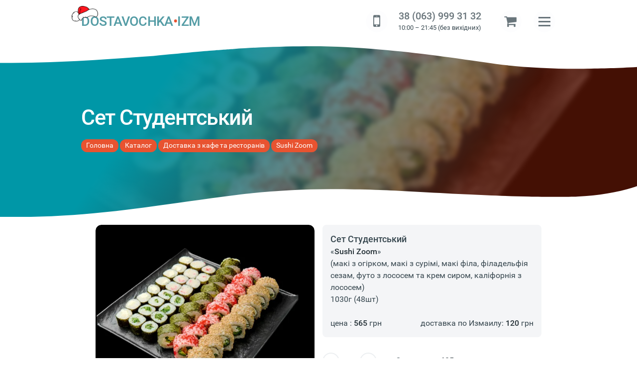

--- FILE ---
content_type: text/html;charset=UTF-8
request_url: https://dostavochka.in.ua/catalog/product/3140
body_size: 9673
content:
<!doctype html>
<html lang="uk-UA" class="in-load no-events"><!-- # catalog-inner -->
<head><meta charset="UTF-8"><title>Сет Студентський › Доставка по Измаилу › Sushi Zoom</title><meta name="description" content="Сет Студентський › Sushi Zoom 🚚 Заказать доставку надом, в офис по Измаилу ✅ (макі з огірком, макі з сурімі, макі філа, філадельфія сезам, футо з лососем та крем сиром, каліфорнія з лососем)<br>1030г (48шт)<br>"><meta http-equiv=X-UA-Compatible content="IE=edge"><meta name=viewport content="initial-scale=1,width=device-width, user-scalable=yes"><meta name="mobile-web-app-capable" content="yes"><meta name="apple-mobile-web-app-capable" content="yes"><meta name="apple-mobile-web-app-status-barstyle" content="black-translucent"><meta name="application-name" content="DOSTAVOCHKA-IZM"><link rel="shortcut icon" type="image/x-icon" href="/favicon.ico" /><link rel="icon" type="image/png" href="/favicon.png" sizes="32x32" /><!--link rel="dns-prefetch" href="https://abtime.uk" /-->
<link rel="preconnect" href="https://fonts.gstatic.com" /><link rel="preload" href="/css/style.css" as="style" /><link rel="preload" href="/js/main.js" as="script">
<link rel="preload" href="/fonts/fontawesome-webfont.woff2?v=4.7.0" as="font" crossorigin /><link rel="preload" href="/upload/slava/sushizoom/Set_Stydent.png" as="image" /><link rel="manifest" href="/manifest.json?v=1.85" /><link rel="search" href="https://dostavochka.in.ua/osearch.xml" title="Поиск сущностей ДОСТАВКИ по Измаилу" type="application/opensearchdescription+xml" /><meta name="theme-color" content="#1F8C99" /><link rel="canonical" href="https://dostavochka.in.ua/catalog/product/3140" /><link rel="icon" sizes="96x96" href="/img/logo_96.png" /><link rel="icon" sizes="128x128" href="/img/logo_128.png" /><link rel="apple-touch-icon" href="/img/logo_152.png"><link rel="shortcut icon" sizes="196x196" href="/img/logo_196.png" /><link rel="icon" sizes="256x256" href="/img/logo_256.png" /><link rel="icon" sizes="512x512" href="/img/logo_512.png" /><meta name="keywords" content="Сет, Студентський, доставка, заказать, Украина"><meta property="og:locale" content="ru_RU" /><meta property="og:type" content="article" /><meta property="og:title" content="Сет Студентський › Доставка по Измаилу › Sushi Zoom" /><meta property="og:description" content="Сет Студентський › Sushi Zoom 🚚 Заказать доставку надом, в офис по Измаилу ✅ (макі з огірком, макі з сурімі, макі філа, філадельфія сезам, футо з лососем та крем сиром, каліфорнія з лососем)<br>1030г (48шт)<br>" /><meta property="og:url" content="https://dostavochka.in.ua/catalog/product/3140" />
<meta property="og:image" content="/upload/slava/sushizoom/Set_Stydent.png"><meta property="og:site_name" content="Сет Студентський - «DOSTAVOCHKA.IZM»" /><meta property="article:publisher" content="https://www.facebook.com/" />
<link rel="stylesheet" type="text/css" href="/css/style.css" />
<style>@font-face{font-family:"Roboto";font-style:normal;font-weight:300;font-display:swap;src:local("Roboto Light"),local("Roboto-Light"),url(//fonts.gstatic.com/s/roboto/v15/Fl4y0QdOxyyTHEGMXX8kcRJtnKITppOI_IvcXXDNrsc.woff2)format("woff2");unicode-range:U+0400-045F,U+0490-0491,U+04B0-04B1,U+2116}@font-face{font-family:"Roboto";font-style:normal;font-weight:300;font-display:swap;src:local("Roboto Light"),local("Roboto-Light"),url(//fonts.gstatic.com/s/roboto/v15/Hgo13k-tfSpn0qi1SFdUfVtXRa8TVwTICgirnJhmVJw.woff2)format("woff2");unicode-range:U+0000-00FF,U+0131,U+0152-0153,U+02C6,U+02DA,U+02DC,U+2000-206F,U+2074,U+20AC,U+2212,U+2215,U+E0FF,U+EFFD,U+F000}@font-face{font-family:"Roboto";font-style:normal;font-weight:400;font-display:swap;src:local("Roboto"),local("Roboto-Regular"),url(//fonts.gstatic.com/s/roboto/v15/mErvLBYg_cXG3rLvUsKT_fesZW2xOQ-xsNqO47m55DA.woff2)format("woff2");unicode-range:U+0400-045F,U+0490-0491,U+04B0-04B1,U+2116}@font-face{font-family:"Roboto";font-style:normal;font-weight:400;font-display:swap;src:local("Roboto"),local("Roboto-Regular"),url(//fonts.gstatic.com/s/roboto/v15/CWB0XYA8bzo0kSThX0UTuA.woff2)format("woff2");unicode-range:U+0000-00FF,U+0131,U+0152-0153,U+02C6,U+02DA,U+02DC,U+2000-206F,U+2074,U+20AC,U+2212,U+2215,U+E0FF,U+EFFD,U+F000}@font-face{font-family:"Roboto";font-style:normal;font-weight:500;font-display:swap;src:local("Roboto Medium"),local("Roboto-Medium"),url(//fonts.gstatic.com/s/roboto/v15/oHi30kwQWvpCWqAhzHcCSBJtnKITppOI_IvcXXDNrsc.woff2)format("woff2");unicode-range:U+0400-045F,U+0490-0491,U+04B0-04B1,U+2116}@font-face{font-family:"Roboto";font-style:normal;font-weight:500;font-display:swap;src:local("Roboto Medium"),local("Roboto-Medium"),url(//fonts.gstatic.com/s/roboto/v15/RxZJdnzeo3R5zSexge8UUVtXRa8TVwTICgirnJhmVJw.woff2)format("woff2");unicode-range:U+0000-00FF,U+0131,U+0152-0153,U+02C6,U+02DA,U+02DC,U+2000-206F,U+2074,U+20AC,U+2212,U+2215,U+E0FF,U+EFFD,U+F000}@font-face{font-family:"Roboto";font-style:normal;font-weight:700;font-display:swap;src:local("Roboto Bold"),local("Roboto-Bold"),url(//fonts.gstatic.com/s/roboto/v15/isZ-wbCXNKAbnjo6_TwHThJtnKITppOI_IvcXXDNrsc.woff2)format("woff2");unicode-range:U+0400-045F,U+0490-0491,U+04B0-04B1,U+2116}@font-face{font-family:"Roboto";font-style:normal;font-weight:700;font-display:swap;src:local("Roboto Bold"),local("Roboto-Bold"),url(//fonts.gstatic.com/s/roboto/v15/d-6IYplOFocCacKzxwXSOFtXRa8TVwTICgirnJhmVJw.woff2)format("woff2");unicode-range:U+0000-00FF,U+0131,U+0152-0153,U+02C6,U+02DA,U+02DC,U+2000-206F,U+2074,U+20AC,U+2212,U+2215,U+E0FF,U+EFFD,U+F000}@font-face{font-family:"Roboto";font-style:italic;font-weight:400;font-display:swap;src:local("Roboto Italic"),local("Roboto-Italic"),url(//fonts.gstatic.com/s/roboto/v15/OpXUqTo0UgQQhGj_SFdLWBTbgVql8nDJpwnrE27mub0.woff2)format("woff2");unicode-range:U+0400-045F,U+0490-0491,U+04B0-04B1,U+2116}@font-face{font-family:"Roboto";font-style:italic;font-weight:400;font-display:swap;src:local("Roboto Italic"),local("Roboto-Italic"),url(//fonts.gstatic.com/s/roboto/v15/vPcynSL0qHq_6dX7lKVByfesZW2xOQ-xsNqO47m55DA.woff2)format("woff2");unicode-range:U+0000-00FF,U+0131,U+0152-0153,U+02C6,U+02DA,U+02DC,U+2000-206F,U+2074,U+20AC,U+2212,U+2215,U+E0FF,U+EFFD,U+F000}@font-face{font-family:"Roboto";font-style:italic;font-weight:500;font-display:swap;src:local("Roboto Medium Italic"),local("Roboto-MediumItalic"),url(//fonts.gstatic.com/s/roboto/v15/OLffGBTaF0XFOW1gnuHF0TUj_cnvWIuuBMVgbX098Mw.woff2)format("woff2");unicode-range:U+0400-045F,U+0490-0491,U+04B0-04B1,U+2116}@font-face{font-family:"Roboto";font-style:italic;font-weight:500;font-display:swap;src:local("Roboto Medium Italic"),local("Roboto-MediumItalic"),url(//fonts.gstatic.com/s/roboto/v15/OLffGBTaF0XFOW1gnuHF0Y4P5ICox8Kq3LLUNMylGO4.woff2)format("woff2");unicode-range:U+0000-00FF,U+0131,U+0152-0153,U+02C6,U+02DA,U+02DC,U+2000-206F,U+2074,U+20AC,U+2212,U+2215,U+E0FF,U+EFFD,U+F000}@font-face{font-family:"Roboto";font-style:italic;font-weight:700;font-display:swap;src:local("Roboto Bold Italic"),local("Roboto-BoldItalic"),url(//fonts.gstatic.com/s/roboto/v15/t6Nd4cfPRhZP44Q5QAjcCzUj_cnvWIuuBMVgbX098Mw.woff2)format("woff2");unicode-range:U+0400-045F,U+0490-0491,U+04B0-04B1,U+2116}@font-face{font-family:"Roboto";font-style:italic;font-weight:700;font-display:swap;src:local("Roboto Bold Italic"),local("Roboto-BoldItalic"),url(//fonts.gstatic.com/s/roboto/v15/t6Nd4cfPRhZP44Q5QAjcC44P5ICox8Kq3LLUNMylGO4.woff2)format("woff2");unicode-range:U+0000-00FF,U+0131,U+0152-0153,U+02C6,U+02DA,U+02DC,U+2000-206F,U+2074,U+20AC,U+2212,U+2215,U+E0FF,U+EFFD,U+F000}@font-face{font-family:"FontAwesome";font-display:swap;src:url(/fonts/fontawesome-webfont.eot?v=4.7.0);src:url(/fonts/fontawesome-webfont.eot?#iefix&v=4.7.0)format("embedded-opentype"),url(/fonts/fontawesome-webfont.woff2?v=4.7.0)format("woff2"),url(/fonts/fontawesome-webfont.woff?v=4.7.0)format("woff"),url(../fonts/fontawesome-webfont.ttf?v=4.7.0)format("truetype"),url(/fonts/fontawesome-webfont.svg?v=4.7.0#fontawesomeregular)format("svg");font-weight:400;font-style:normal}</style>
<link rel="preload" href="/css/blog.css" as="style" />
<link rel="stylesheet" id="css-main" href="/css/blog.css" />
<style>
.cd-hero.inner{background-image:url('/upload/slava/sushizoom/Set_Stydent.png')}
.catdescr,.product article,.product p{border:0 solid #eceff1;display:block}.product article{clear:both;overflow:hidden;padding:1em;margin:0 0 2em;background:#f4f5f7;border-radius:.5em}.prod-img img{margin:0 auto;display:block;object-fit:cover;width:100%;height:100%;border-radius:.75em}.pimgdetail img{max-width:100%}.prod-soc-share{margin:10px 0;position:relative;z-index:5}.prod-soc-share>span{display:none}.prod-descr{margin:0 0 25px}.prod-descr table{font-size:.88em}.prod-descr table th,.prod-table th{padding-right:4px;font-weight:600;text-align:right}.prod-descr table td,.prod-table td{padding:2px 4px}.brnd-detail{position:relative}.brnd-detail #instock{font-weight:500}.brnd-detail>div dl{margin:0 auto 1.5em}.brnd-detail dt{display:inline-block;min-width:120px;width:32%;color:#78909c;margin-right:1.5%;vertical-align:middle}.brnd-detail dd{display:inline-block;width:64%}.brnd-detail dd:after,.col2data dd:after{content:"\a"}#owl-flats>a,.brnd-detail,.brnd-detail dt>small a{display:block}.brnd-detail button:hover{box-shadow:0 7px 15px -10px rgb(0 0 0/50%)}.cartadd .num{pointer-events:none}.brnd-detail .cartadd .btn,.brnd-detail .cartpls button{background:#b4bec5}.brnd-detail button:before{font-family:Fontawesome;font-size:1.25em;line-height:1;background:rgb(255 255 255/10%);vertical-align:middle;overflow:hidden;margin-right:.5em;margin-left:-.8em;padding:.45em .5em;border-radius:1em}#toRecall,.brnd-detail .btn{padding:.5em 1.5em .5em 1em;font-size:1.15em;background-color:#e85330;color:#fff!important;white-space:nowrap;cursor:pointer;transition:.25s;text-overflow:ellipsis;border-radius:2em}.brnd-detail .cartadd button:before,.brnd-detail .cartpls button:before{opacity:.5}.brnd-detail .price2 strong{font-weight:600;font-size:1.25em;color:#673ab7;line-height:1.5}.frmInner{margin:0 auto}.frmInner h4+small{display:block;margin-bottom:1em}.frmInner .inp{width:100%;display:block;margin-bottom:1rem;border:2px solid #cfd8dc;border-radius:.5em}#nxfield{max-width:380px}.product{display:block;position:relative;margin-top:1em;padding:0 0 4em}.prod-img{width:100%}.product .advance{margin-top:2em}@media only screen and (min-width:1025px){.prod-soc-share{float:right;margin:.75em 0 0-250px}#frmOrder .forma label{float:left;margin-right:2%;min-width:210px;text-align:right}#frmOrder .forma input,#frmOrder .forma textarea{min-width:310px}}@media only screen and (max-width:900px){.prod-soc-share{float:none;margin:0 auto;text-align:center}}@media only screen and (max-width:800px){.prod-img{margin-bottom:2em}.brnd-detail{text-align:center}.brnd-detail dl{font-size:1.1em}.brnd-detail dt{width:42%}.brnd-detail dd{width:56%}}@media only screen and (max-width:768px){#nxfield{margin:0 auto}}@media only screen and (max-width:480px){.product{margin:1em -1em;padding:1rem}.brnd-detail dl{font-size:.9em}.prod-soc-share{float:none}}#owl-flats,#owl-thmbs{position:relative;overflow:hidden}#owl-flats{min-height:280px;max-height:540px;border-radius:.75em;border:0 solid #eceff1;line-height:0}#owl-flats .owl-item{border-radius:.5em;overflow:hidden}#owl-thmbs{display:none;float:none;margin:-24px auto 0;box-sizing:border-box}#owl-thmbs .owl-item{border-radius:5px;min-height:80px;overflow:hidden}.in-load#owl-flats:after,.in-load#owl-flats:before,.in-load#owl-thmbs:after,.in-load#owl-thmbs:before{position:absolute}.in-load#owl-flats{background:#eceff1;min-height:400px}.in-load#owl-thmbs{background:#eceff1;height:100px;border-top:4px solid #fff}@media screen and (min-width:800px){.product{display:grid;grid-template-columns:1fr 1fr;grid-gap:0 1em}.prdinfo{position:sticky;top:4em;height:fit-content}}@media screen and (max-width:600px){#owl-flats{max-height:28em}}#frmInnOrder h3{margin-top:0}#frmInnOrder h3 small{display:block;font-size:.5em}#frmInnOrder .send{float:right}.forma .err{display:none}#frmInnOrder .forma{overflow:hidden}#frmInnOrder .forma p{display:table;width:100%}#frmInnOrder .forma label{display:block;line-height:1.25!important;vertical-align:middle;min-width:200px;font:inherit}#frmInnOrder .forma label.top{vertical-align:top}#frmInnOrder .forma input,#frmInnOrder .forma textarea{font:inherit;min-width:100%;padding:8px 5px;border:solid #cde;border-width:0 0 1px 1px}#frmInnOrder .forma label small{display:block;font-size:80%;color:#aaa}#frmInnOrder .dfon{margin-bottom:20px}#frmInnOrder .dfon label,.soc-line .tofav>i{cursor:pointer}#frmInnOrder .dfon small{font-size:.88em;line-height:1.2}#frmInnOrder .info{clear:both;margin-top:0;overflow:hidden;line-height:1.2}.soc-line .tofav{top:14px;font-size:1.44em;cursor:pointer}.soc-line .tofav .fa-heart{color:red}

</style>
</head>

<body itemtype="http://schema.org/WebPage" itemscope>
<header class="cd-auto-hide-header">
<nav class="cd-primary-nav wrap">
<a class="logo" href="/" title="DOSTAVOCHKA.IZM - ПЕРВАЯ СЛУЖБА ДОСТАВКИ ПО ИЗМАИЛУ И РАЙОНУ">DOSTAVOCHKA<span>•</span>IZM</a>
<div data-class=wrap-r>
<!--div class="ti-catmnu"><div class=fa><a class="cat-trigger fa-th" id="cd-cat-trigger"></a></div>	</div-->
<div class="ti-block">
<!--div class="ti-sch">
<div class=fa>
<a href="#" title="Поиск по каталогу" class="fa-search"></a>
</div>
</div-->
<div class="ti-callme" title="">
<div class=fa title="Індивідуальне замовлення">
<a class=fa-mobile href="javascript:;" data-fancybox="" data-src="/forms/recall?lg=" data-type="ajax"></a>
</div>
</div>
<div class="ti-phone fa" title="Позвоните нам!">
<div class=--fa-mobile>
<a href="tel:380639993132">38 (063) 999 31 32</a><small><i class="icon icon-clock"></i> 10:00 – 21:45 (без вихідних)</small>
</div>
</div>
<div class="ti-cart">
<div class=fa>
<a href="/cart/" title="Корзина заказов" id=basket class="fa-shopping-cart"><span id=ajcart></span></a>
</div>
</div>

<div style="display:table">
<div>
<a class="nav-trigger" id="cd-menu-trigger"><span><em aria-hidden="true"></em></span></a>
</div>
</div>
</div>
</div>
</nav>


<!--div class="warn pdv20 center" id="talert">У нас вихідний день. Всі замовлення, зроблені сьогодні, будуть оброблені наступного дня - у вівторок</div-->


</header>

<main id=wrapper itemtype="http://schema.org/Product" itemscope>

<section class="cd-hero inner">
<div class="cd-hero-content"></div>
<div class=wrap>
	<header><h1 itemprop=name>Сет Студентський</h1></header>
	<nav class="breadcrumbs crumb top" itemname="Навигация breadcrumbs" itemscope itemtype="http://schema.org/BreadcrumbList">
	<span itemprop='itemListElement' itemscope='' itemtype='http://schema.org/ListItem' itemname='Навигация breadcrumbs'><a href="/" itemprop=item><span itemprop='name'>Головна</span></a><meta itemprop=position content=1 /></span>
 <span itemprop='itemListElement' itemscope='' itemtype='http://schema.org/ListItem'><a href='/catalog' itemprop='item'><span itemprop='name'>Каталог</span></a><meta itemprop=position content=2 /></span> <span itemprop='itemListElement' itemscope='' itemtype='http://schema.org/ListItem'><a href="/catalog/restaurants" itemprop='item'><span itemprop='name'>Доставка з кафе та ресторанів</span></a><meta itemprop=position content=3 /></span> <span itemprop='itemListElement' itemscope='' itemtype='http://schema.org/ListItem'><a href="/catalog/restaurants/sushi_zoom" itemprop='item'><span itemprop='name'>Sushi Zoom</span></a><meta itemprop=position content=4 /></span> 
	</nav>
</div>
</section>



<div class="cd-main-content">
<div class=main-wide>
<div class=wrap>

<section class=product><!--div class=prdinfo></div--><div class='prod-img'><div class='in-load' id='owl-flats'><a href="/upload/slava/sushizoom/Set_Stydent.png" itemprop='image' data-fancybox><img data-src="/upload/slava/sushizoom/Set_Stydent.png" alt="Сет Студентський" title="Сет Студентський" /></a></div><div class=soc-line><ins class='soc-sm' id=cshare data-services="tg,fb,vb,tw" data-url="https://dostavochka.in.ua/catalog/product/3140" data-image="https://dostavochka.in.ua/upload/slava/sushizoom/Set_Stydent.png" data-text="Делюсь ссылочкой"><script src='/js/cshare.js' defer></script></ins><span class='tofav fa' data-id=3140><i class='fa-heart-o'></i></span></div></div><div class=prdinfo><article itemprop=description><h4>Сет Студентський</h4> «<strong>Sushi Zoom</strong>»<br>(макі з огірком, макі з сурімі, макі філа, філадельфія сезам, футо з лососем та крем сиром, каліфорнія з лососем)<br>1030г (48шт)<br><br><meta itemprop=priceCurrency content='UAH' />цена : <strong itemprop=price>565</strong> грн <span class=aright>доставка по Измаилу: <strong>120</strong> грн</span></article><div class=brnd><div class='prod-soc-share prd-rating'><span itemprop=aggregateRating itemscope itemtype='https://schema.org/AggregateRating'><!--meta itemprop=bestRating content=5><meta itemprop=worstRating content=1--><span itemprop=ratingValue>4,56</span> / 337 <span itemprop=ratingCount>337</span></span><span itemprop=review itemscope itemtype='https://schema.org/Review'><meta itemprop=author name=author __itemtype=Organization content='DOSTAVOCHKA.IZM' /></span></div><div class='brnd-detail'><dl></dl><meta itemprop=mpn content=3140><meta itemprop=sku content=3140><div itemprop=offers itemscope itemtype='https://schema.org/Offer'><dl><dt><label class=num title='Кол-во'><button class='num-m' type=button>-</button> <input id=ocnt type=number min=1 max=20 value=1 /> <button class='num-p' type=button>+</button></label></dt><dd>Стоимость: <strong><output id=tcnt data-cost='565' data-deliv='120'>685<output></strong> грн</dd></dl><button class='btn fa-shopping-cart' id="b3140" onclick="toBasket(3140,$('input#ocnt').val(),$('input#ocnt').val())" title="Заказать доставку от Sushi Zoom">В корзину</button><meta itemprop=availability content='inStock' /><meta itemprop=priceValidUntil content='2026-04-27'><meta itemprop=seller content='dostavochka.in.ua'/><link itemprop=url content="https://dostavochka.in.ua"/><meta itemprop=priceCurrency content='UAH'/><meta itemprop=price content='565'></div><link itemprop=url href="https://dostavochka.in.ua/catalog/product/3140"/><!--meta itemtype='https://schema.org/Organization' name=brand itemprop=brand content='Sushi Zoom' /--></div></div></div></section><div class=hidden></div>

</div>
</div>
</div>



</main>

<script src="https://cdnjs.cloudflare.com/ajax/libs/jquery/3.4.1/jquery.min.js"></script><script src="/js/main.js"></script><script>var mact='7',dact='7',dcat='',nact='';$("#tm"+mact+",#sm"+dact+",#stm"+dact+",#tsm"+dcat+",#scm"+dcat+",#nsm"+nact).addClass("act");cElCSS("/css/jquery.fancybox.min");$(document).ready(function(){setTimeout(function(){$("html").removeClass();$("#ajx-load").removeClass();getimg()},200)});if('serviceWorker' in navigator){navigator.serviceWorker.register('/sw.js') .then(function(reg){}).catch(function(err){console.log("No it didn't. This happened:",err)})}</script><script src="/js/owl.carousel.min-modif.js" defer></script><script src="/js/jquery.fancybox.min.js" defer></script>

<!--div class=wrap>
	<nav class="breadcrumbs crumb center pdv20">
		<span itemname='Навигация breadcrumbs'><a href="/" itemprop=item><span>Головна</span></a><link rel=1 /></span>
 <span><a href='/catalog'><span>Каталог</span></a><link rel=2 /></span> <span><a href="/catalog/restaurants"><span>Доставка з кафе та ресторанів</span></a><link rel=3 /></span> <span><a href="/catalog/restaurants/sushi_zoom"><span>Sushi Zoom</span></a><link rel=4 /></span>  
	</nav>
</div-->

<footer>
<div class=wrap>
<div itemscope itemtype="http://schema.org/Organization">
<div class="row-flex">
	<div class="cp"><picture><source type="image/webp" srcset="/img/logo-bg-footer.webp"><img src="/img/logo-bg-footer.png" itemprop="image" alt="«DOSTAVOCHKA.IZM»" width=100 height=100 /></picture><div class="copyright"><small><a href="/catalog">вигідна доставка продуктів</a>  по Ізмаїлу</small><br><strong>«DOSTAVOCHKA.IZM» © 2018 - 2026</strong>
</div>
<meta itemprop="url" content="//dostavochka.in.ua#sid=rd0" /><meta itemprop="name" content="«DOSTAVOCHKA.IZM»" /></div>
	<div class="ft-info"><div class="footer-contacts">
<span itemprop="address" itemscope itemtype="http://schema.org/PostalAddress" class="hid">
 <em class="icon icon-map-marker"> </em><span itemprop="addressLocality">м. Ізмаїл, «DOSTAVOCHKA.IZM»</span>
</span>
Працюємо з 10:00 – 21:45 (без вихідних)<br>
<a class="mob" href="tel:380639993132"><strong itemprop="telephone">38 (063) 999 31 32</strong></a><br>
<a class="mob" href="tel:380986630867"><strong itemprop="telephone">38 (098) 663 08 67</strong></a><br>
telegram: <a href="tg://resolve?domain=dostavochka_izm" target="_blank">@dostavochka_izm</a>
</div><div class="i-soc pdv20"><strong>МИ У СОЦ. МЕРЕЖАХ</strong>   
<a class="fa fa-facebook" href="https://www.facebook.com/anatoliy.dostavka" data-other="https://www.facebook.com/" target="_blank" rel="nofollow"></a>
<a class="fa fa-instagram" href="https://www.instagram.com/Dostavochka.izm/" target="_blank" rel="nofollow" title="#доставкаизмаил #dostavochka"></a>
</div></div>
</div>
<div class="rate-review small center" itemprop="rating" itemscope itemtype="http://schema.org/Rating"><meta itemprop="name" content="«DOSTAVOCHKA.IZM» - доставка по Ізмаїлу" />Загальна оцінка <span><strong itemprop="ratingValue">4,8</strong> з <strong itemprop=bestRating>5</strong>. Нашу роботу оцінили </span> <strong data-itemprop="reviewCount">127</strong> чол. <meta itemprop=worstRating content=1><strong><a data-fancybox data-src="/forms/reviews" data-type="ajax" data-animation-effect="zoom-in-out" data-hide-scrollbar="false">Залишіть Ваш відгук</a></strong></div>
</div>
<div class=counters><!--Goo.Metrika-->
<!-- Global site tag (gtag.js) - Google Analytics -->
<!--script async src="https://www.googletagmanager.com/gtag/js?id=G-GSZ2QQQW6H"></script-->
<!--script>
  window.dataLayer = window.dataLayer || [];
  function gtag(){dataLayer.push(arguments);}
  gtag('js', new Date());
  gtag('config', 'G-GSZ2QQQW6H');
</script-->
<!--script type="text/javascript">
(function(d, w, s) {
var widgetHash = 'z7llnfjo25njke9h01kb', gcw = d.createElement(s); gcw.type = 'text/javascript'; gcw.async =
true;
gcw.src = '//widgets.binotel.com/getcall/widgets/' + widgetHash + '.js';
var sn = d.getElementsByTagName(s)[0]; sn.parentNode.insertBefore(gcw, sn);
}) (document, window, 'script');
</script--></div>


<a href=# id=ttop></a>
</div>
</footer>

<aside><nav id="cd-lateral-nav"><div><ul class="cd-navigation" id="cd-navigation" itemscope itemtype="http://schema.org/SiteNavigationElement">
	<li id=tm1><a href='/' data-title='DOSTAVOCHKA.IZM – доставка по Ізмаїлу та району ☎ 38 (063) 999 31 32' itemprop="url">Головна</a></li>
	<li id=tm5><a href='/catalog' data-title='Доставка продуктів, страв, медикаментів, 🌹 квітів та подарунків › Ізмаїл та район' itemprop="url">Каталог</a></li>
	<li id=tm4><a href='/how-order' data-title='Умови доставки від «DOSTAVOCHKA.IZM»' itemprop="url">Як замовити</a></li>
	<li id=tm2><a href='/about' data-title='Про компанію «DOSTAVOCHKA.IZM»' itemprop="url">Про нас</a></li>
	<li id=tm10><a href='/reviews' data-title='Відгуки клієнтів про нашу доставку та сервіс' itemprop="url">Відгуки про доставку</a></li>
<li>

<a href="/catalog/wishlist">Список обраного</a></li>

</ul><div class="cd-navigation socials"><a class="fa fa-facebook" href="https://www.facebook.com/anatoliy.dostavka" data-other="https://www.facebook.com/" target="_blank" rel="nofollow"></a><a class="fa fa-instagram" href="https://www.instagram.com/Dostavochka.izm/" target="_blank" rel="nofollow" title="#доставкаизмаил #dostavochka"></a></div></div></nav></aside>

<script>$(document).ready(function(){
setTimeout(function(){$('#owl-flats').removeClass();$(".item-rcm").owlCarousel({nav:false,dots:false,loop:false,autoplay:false,margin:10,responsive:{1367:{dots:false,items:6},1025:{items:5},801:{items:4,margin:5},701:{items:3,margin:7},0:{items:2}}})},1000);$(".num>button").on("click",function(){$("#ocnt").trigger("change")});
$("#ocnt").on("change",function(){$("#tcnt").val(($("#tcnt").data("cost")*$(this).val())+$("#tcnt").data("deliv"));
})});$(document).on("click",".soc-line .tofav",function(t){t.preventDefault(),toFav("prd",$(this).find("i"),$(this).data("id")),console.log('fav:'+$(this).data("id"))});
//getFavInList();
</script>
<div id=ajxtemp></div>
</body></html><!-- tw:187,00ms -->

--- FILE ---
content_type: text/css
request_url: https://dostavochka.in.ua/css/blog.css
body_size: 8044
content:
.cd-hero.inner{background:#44a1ab url(/img/map-izmail.webp) no-repeat;background-size:cover;background-position:center center;/*z-index:0*/}.cd-hero:after,.cd-hero:before{content:'';display:block;background-repeat:no-repeat}.cd-hero:before{margin-top:4.5em;background-image:url('data:image/svg+xml;charset=UTF-8,<svg version="1.0" xmlns="http://www.w3.org/2000/svg" width="1545pt" height="124pt" viewBox="0 0 1545 124" preserveAspectRatio="none"><g transform="matrix(0.1,0,0,-0.1,1,123)" fill="white" stroke="none"><path d="M 15450,475 V 0 c -120.343,145.5647 -316.931,236.47289 -454.5,323.5 -497.998,230.66729 -948.229,216.06767 -1508.5,186.5 -482,-29 -885.5,-129 -1602,-240 -461,-60 -716,-79 -1155,-87 -551.28,-13.00061 -1160.0809,58.40959 -1601,187 -825.7296,252.59933 -1410.647,441.94433 -2150,575 -461,83 -841,135 -1344,127 -468,-7 -866,-36 -1335,-107 C 4044,926 3957,926 2830,691 1736.4694,519.37416 1092.375,419.07437 22,415 H 0 v 275 530 h 7725 7725 z"/></g></svg>');background-size:132% 4em;background-position:-2px -2px;overflow:hidden;height:4em;position:relative;z-index:1000}.cd-hero:after{bottom:-2px;height:8em;background-size:160% 5em;background-position:97% 112%;z-index:0}.cd-hero.inner>.wrap{position:relative;z-index:1}
.cd-hero .cd-hero-content {
    content: '';
    position: absolute;
    background: linear-gradient(125deg, #0097A7 25%, #89210980 75%);
    left: 0;
    top: 0;
    right: 0;
    bottom: 0;
    z-index: 0;
}
.cd-hero.inner header{padding:4em 0 0;color:#fff}.cat-line,.cd-hero:after,.cd-main-content h2{position:relative}#content .main.single{margin:0 auto 25px}.foncon{margin-top:-50px;overflow:hidden}.main ul li,.main-right ul li{margin-bottom:18px}p.small{font-size:92%;line-height:125%;margin:0;padding:0}.main ul:not([class]),.main-right ul:not([class]),.main-wide ul:not([class]):not([id]){list-style:outside;margin:10px 0 10px 2.5em}.main ol:not([class]),.main-right ol:not([class]),.main-wide ol:not([class]){list-style:decimal;margin:10px 0 10px 2.5em}.sch-wrap{overflow:hidden;margin:2.5em .15em 0;position:relative;clear:both}.search-head{width:66%;min-width:256px;float:right}.cd-primary-nav.sch-open+div>.search-head{height:56.5px}.search-head .label{display:block;width:100%;border:1px solid #d2d4de;border-radius:24px}.search-head button{height:41px;text-align:center;font-size:1.25em;cursor:pointer}.search-head button.search_but{width:60px;background:#f0f4f8;border:0;border-radius:0 20px 20px 0}.search-head button.fa-times{display:none;background:0 0;float:left;margin-left:-40px;color:#e85330;width:40px;border-radius:20px}.search-head input{float:left;width:calc(100% - 60px);padding:.5em 1em!important;height:41px!important;outline:0;border-radius:20px 0 0 20px}.cd-main-content h2:after{border-bottom:0 solid #a1887f;content:"";height:2px;position:absolute;width:100%;display:block;left:110%;bottom:40%}.cd-main-content img[class=aleft]{margin:0 10px 5px 0}.main img[class=aright]{margin:0 0 5px 10px}.cd-main-content img[class*=aleft]{margin:0 10px 5px 0;height:auto}.cd-main-content img[class*=aright]{margin:0 0 5px 10px;height:auto}.cd-main-content img[class*=center]{float:none;margin-left:auto;margin-right:auto;height:auto}.cd-main-content [class*=aleft] img{margin-right:3%}.cd-main-content [class*=aright] img,ul.small{margin-left:3%}.cd-main-content [class*=center] img{height:auto}.cd-main-content a[target=blank]:hover{background:#4488d4;color:#fff;margin:auto -3px;padding:0 3px}.col2 .newspost li .newsimg img{width:100%;height:100%;margin:0 auto;display:block;object-fit:cover}.wide{padding:0;width:100%;height:400px;border-radius:3px}.cd-main-content .wide img{position:absolute;left:50%;top:50%;transform:translate(-50%,-50.1%);width:100.1%;min-height:100.1%;max-width:none;object-fit:cover}.announce>div{font-weight:500;font-size:1.1em;line-height:1.4;padding:0 0 1rem;margin:0;z-index:100;position:relative;border-bottom:2px solid #ef6c00}.undtitle{font-size:.85rem;margin:0 auto 1rem}#how small{display:table-cell;vertical-align:middle;opacity:1;position:relative;padding-left:6rem}.hidden #how{opacity:0}#how small sup{background:#b3e5fc;position:absolute;text-align:center;top:2.4rem;font-size:3rem;color:#52a5c5;left:.5rem;width:4rem;height:4rem;line-height:4rem;border-radius:3px}#banner,#banner section{position:relative;height:inherit;max-height:100%;width:100%}.stock-current{position:relative;float:left;display:block;background:#fff;text-align:center;font-weight:700;line-height:2.55;color:#dc0043;border:8px solid #0da3e1;border-radius:50%;margin:-3.5vw 0;box-shadow:0 -12px 10px -2px rgba(0,0,0,.2);z-index:100}ul.small{font-size:1vw;font-weight:300}ul.small li{margin-bottom:.5em}.cd-hero-content p{display:inline-block;padding:.5em 1em .5em 0;font-weight:400;color:#fff}li .time,li time{background-color:rgba(55,55,50,.5);color:#fff6e7;font-size:80%;bottom:1.5rem;padding:5px 15px;margin:0 auto 0 -50px;left:50%;opacity:1;overflow:hidden;position:absolute;z-index:1}.nwslast li{vertical-align:top;padding:5px 7px;margin:0}.nwslast li:not(:last-child){border-bottom:1px solid #e0e9ec}.nwslast .nwsimg,.pagebar{width:100%;text-align:center}.nwslast .nwsimg{overflow:hidden;vertical-align:middle}.nwslast img{width:100%;min-height:100%;margin:0 auto;transform:scale(1);-webkit-backface-visibility:hidden;-moz-backface-visibility:hidden;-ms-backface-visibility:hidden;object-fit:cover;-webkit-user-select:none;-moz-user-select:none;-ms-user-select:none;user-select:none;pointer-events:none;transition:transform .3s 0s}.nwslast article{display:block;overflow:hidden;padding:0 4%}.nwslast p{max-height:6em;overflow:hidden;text-overflow:ellipsis;-webkit-line-clamp:4}.nwslast h4,.nwslast p{padding-left:1%;padding-right:1%;display:-webkit-box;-webkit-box-orient:vertical}.owl-controls .owl-dot:hover span,.prlx .nwslast li{opacity:1}.col4 .nwslast .nwsimg{min-height:185px}.col4 .nwslast pre{display:none}.nwslast li:hover{background:#fdfeff;color:#37474f}.nwslast li:hover img{transition-delay:.1s;transform:rotate(-2deg) scale(1.2)}.pagebar{clear:both;position:relative;line-height:33px;margin:20px auto;padding:10px 0}.pagebar a,.pagebar strong{display:inline-block;min-width:40px;height:36px;margin:0 .1em;padding:2px 4px;vertical-align:top;outline:0;border-radius:.5em}.pagebar a{background:#fff;text-decoration:none;color:inherit;border:1px solid #eceff1}.pagebar a.aleft,.pagebar a.aright{padding:2px 10px}.pagebar a.aleft{margin-right:10px}.pagebar a.aright{margin-left:10px}.pagebar a:active,.pagebar a:focus,.pagebar a:hover,.pagebar strong{background:#b0bec5;color:#fff!important}.pagebar-sm{text-align:right}.pagebar-sm a,.pagebar-sm strong{display:inline-block;border:solid 1px;min-width:22px;text-align:center;margin:0 2px;padding:1px 2px}.pagebar-sm a{text-decoration:none;border-color:#f4f4f4}.pagebar-sm a.fa:before{font-size:11.5px}.pagebar-sm a.aleft,.pagebar-sm a.aright{padding:0 5px}.pagebar-sm a:first-child{margin-right:5px}.pagebar-sm a.aright{margin-left:10px}.pagebar-sm a:hover{background:#33b5e5;border-color:#7d7d96}.pagebar-sm strong{background:#fff;border-color:#fafafa}.pagebar .fa-chevron-left:before,.pagebar .fa-chevron-right:before{font-family:fontawesome;font-size:.75rem}.pagebar .fa-chevron-right{padding-left:10px}.hdb a:hover,.newspost h3{color:inherit}.newspost p{font-weight:300}.newspost li>a{color:#37474f}.newspost li>a:visited{color:#47575f}.newspost li>a:hover{color:#039be5}.cd-main-content blockquote:first-child,.main-right>blockquote,.main-wide>blockquote{font-size:1.075em;padding:1rem;margin:1.5em auto;border-left:3px solid #019bd3;color:#01579b;background:linear-gradient(to right,#e3f2fd 25%,transparent)}.slider-side .owl-item{margin-bottom:20px}.ico-revw{background:url(/img/sprite-vantage.png) no-repeat 0 -284px;position:absolute;top:10px;left:0;border-left:4px solid #fff;width:200px;height:200px}.hda,.srv span{display:block;padding:10px 0}.hdb,.srv{display:block;z-index:10}.hdb{border-top:3px solid #beaa6e;position:relative;text-shadow:0 0 3px #000;cursor:pointer;-webkit-transition:border .25s .1s;transition:border .25s .1s}.srv span{padding:7px 15px}.hdb img{min-height:170px}.srv{background:rgba(25,25,25,.2);position:absolute;top:0;left:0;bottom:0;width:100%;height:100%;-webkit-transition:all .4s;transition:all .4s}.lnk-more{display:inline-block;padding:5px 0;font-weight:600;font-size:15px}.lnk-more:after{content:'';border:4px solid transparent;border-left-color:inherit;margin-left:4px;display:inline-block;height:0;width:0}.owl-carousel .owl-stage-outer:after{content:'.';display:block;clear:both;visibility:hidden;line-height:0;height:0}.owl-carousel .owl-stage{-webkit-transform:translate3d(0,0,0)}.owl-carousel .owl-stage-outer.autoHeight{-webkit-transition:height 500ms ease-in-out;-moz-transition:height 500ms ease-in-out;-ms-transition:height 500ms ease-in-out;-o-transition:height 500ms ease-in-out;transition:height 500ms ease-in-out}.slider-side{min-height:200px;margin:0 auto;overflow:hidden}.slider-side .owl-item{float:left;text-align:center}.slider-side .owl-item h5{height:2.25em;line-height:1.25;padding:5px 12px;margin-top:30px;overflow:hidden}.slider-side .owl-item small{display:block;padding:7px 5%;color:#678;text-align:left}.slider-side .owl-item strong{float:right}.hdb img,.slider-side .owl-item img{width:100%}.slider-side .owl-controls{margin:-132px auto 5em}.owl-controls .owl-dots{clear:both;margin-top:1rem}.owl-controls .owl-dot{display:inline-block;cursor:pointer}.owl-controls .owl-dot span{display:block;width:32px;height:12px;margin:5px 10px;background-color:#e0d7ae;opacity:.5;-webkit-border-radius:20px;-moz-border-radius:20px;border-radius:20px;transition:.5s}.owl-controls .owl-dot.active span{background-color:#8680e4;width:12px;opacity:1}.owl-controls .owl-dot span.owl-numbers{height:auto;width:auto;color:#fff;padding:2px 10px;font-size:10px;-webkit-border-radius:30px;-moz-border-radius:30px;border-radius:30px}.owl-controls .owl-dots{position:relative;z-index:10;text-align:center}.grabbing,.owl-grab{cursor:move;cursor:-webkit-grab;cursor:-o-grab;cursor:-ms-grab;cursor:grab}.cd-main-content table{border-collapse:collapse;border-spacing:3px 3px;border:1px solid #eceff1}.cd-main-content table tr{border-bottom:2px solid #eceff1}.cd-main-content table th{background-color:#e0d7ae;font-weight:600;font-size:105%;padding:.5em .25em;vertical-align:middle;border:1.5px solid #eceff1;color:#535283}.cd-main-content table td{padding:.5em .5em .5em .75em;border:1px solid #eceff1;vertical-align:middle}.cd-main-content table col.hd{background:#e0f7fa}.cd-main-content table tr:nth-child(even){background-color:#f4f7f7}.table{width:100%;min-width:280px;max-width:1000px;margin:1.5em auto;overflow:hidden;overflow-x:auto}.table h3,.table h4{margin:.5em auto}.table table{min-width:100%}.cell-chk,.cell-off,td.fa-check,td.fa-times{font-size:0;font-family:FontAwesome;text-align:center}.cell-chk:after{content:"\f00c";color:#4caf50}.cell-off:after{content:"\f00d";color:#e91e63}.cell-chk:after,.cell-off:after{font-weight:300;font-size:1.2rem;vertical-align:middle}.pservices{margin:3em auto;display:flex;justify-content:space-between;flex-flow:row wrap;text-transform:uppercase}.pservices li{font-weight:500;background-color:rgb(171 220 255/.7);background-repeat:no-repeat;background-size:auto 90%;border:1px solid rgb(171 220 255);margin-bottom:.3em;min-width:240px;width:32.5%;height:100px;flex-basis:32%;text-align:center;vertical-align:middle;counter-reset:flex-item-counter;display:flex}.pservices.bsesrv li{background-image:none!important;background-size:cover;height:64px}.pservices.advsrv li{background-position:-.5em center}.pservices li a{padding:0 .5em 0 5em;width:100%;color:inherit;display:flex;justify-content:center;align-items:center;transition:background-color .3s}.pservices.bsesrv li a{padding:0 .5em}.pservices li a:hover,.pservices li.act a{background-color:rgb(171 220 255/.8);color:inherit}.pservices li.act a{pointer-events:none!important}#sc_modejob h3{font-weight:600;font-size:1.75em}.side-contact>div{background:#f4f7f8;padding:1em 0;border:solid #eee;border-width:10px 0}.side-contact h4{margin-top:1em;margin-left:-1em;color:#263238}.side-contact h4 em{font-size:1.25em;color:#00bcd4;vertical-align:-4px}.info .btn-info,.side-contact .btn-info{width:100%;font-weight:500;min-height:44px}@media only screen and (min-width:481px){.col3>.row-flex>*{width:49.99%;width:calc(100%/2 - .5rem)}.col4>.row-flex>*{width:24.5%;width:calc(100%/4 - .25rem)}.dev-list ul.row-flex{margin:0 -1% 1em}.dev-list .col4>.row-flex>*{width:calc(96%/2)!important;margin:0 1% 1em!important}.col3>.row-flex>:last-child{margin-left:1rem}}.main-wide{margin:0 3% 2em}.newspost li .newsimg,.wide{position:relative;background:#9e9e9e url(/upload/noimg-blog.png) no-repeat;background-size:cover;overflow:hidden}.newspost li .newsimg{height:256px}#sidel,#sider{position:relative;display:block}@media screen and (min-width:901px){.cd-hero .cd-hero-content{-webkit-backdrop-filter:blur(4px);backdrop-filter:blur(4px)}.col2 .newspost li{width:100%;margin-bottom:2rem}}@media screen and (min-width:1051px){.col3>.row-flex>*{width:calc(100%/3 - 1.5rem)!important}.col2 .newspost li{width:calc(100%/2 - 1rem)}figure.newsimg{height:200px}.dev-list .col4>.row-flex>*{width:calc(96%/4)!important;margin:0 .5% 1em!important}}.action-btn{background:#2c596c;text-align:center;padding:15px 0}.action-btn .col2 li{padding:5px}.main-left{margin-bottom:2.5rem}.article-content{margin:.5rem auto 2rem;clear:both;overflow:hidden}.article-content ul,.cd-main-content .main-left ul:not([class]),.srv-content ul:not([class]){list-style:disc;margin-left:2rem}.lastnews li,.srv-items a{white-space:nowrap;text-overflow:ellipsis}.lastnews li{padding:1rem .25rem;vertical-align:middle}.lastnews figure{float:left;width:40px;height:40px;margin:-.5rem 1rem .5rem -.25rem;background-repeat:no-repeat;background-size:cover;overflow:hidden;border-radius:20px}.fortheme li{display:block;min-height:92px;vertical-align:top;margin:1rem auto}.fortheme li a{font-weight:400;line-height:1.2;background-position:0 center;background-size:auto 80px;background-repeat:no-repeat;padding:.5rem 0 0 120px;height:80px;display:table-cell;vertical-align:top}@media only screen and (min-width:1356px){.wide{height:560px}}@media only screen and (min-width:1501px){.dev-list .col4>.row-flex>*{width:calc((100% - 2.5em)/5)!important;margin:0 .25em!important}}.video{width:100%;height:320px;max-height:600px;max-width:1024px;min-width:320px;min-height:280px;overflow:hidden;border-radius:7px}.video iframe{width:100%;height:100%}@media only screen and (min-width:1125px){.video{height:480px}.article-content{font-size:1.1rem;margin-left:2rem;margin-right:2rem}.fortheme li{display:inline-table;width:48.5%}.fortheme li:nth-child(2n+1){margin-right:2%}}@media only screen and (min-width:725px) and (max-width:900px){.article-content{font-size:1.1rem;margin-left:2rem;margin-right:2rem}.fortheme li{display:inline-flex;width:48.5%}.fortheme li:nth-child(2n+1){margin-right:2%}}@media screen and (min-width:1201px){.wide{height:480px}figure.newsimg{height:256px}}@media only screen and (min-width:1001px) and (max-width:1150px){.wide{height:360px}}@media only screen and (min-width:901px) and (max-width:1024px){.inner-order div button i{text-indent:-6px;float:left;line-height:1!important}}@media only screen and (min-width:1081px) and (max-width:1200px){.inner-order div button{width:40px;text-indent:99999px}.inner-order div button i{text-indent:-6px;float:left;line-height:1!important}}@media only screen and (max-width:1050px){.newspost li .newsimg{height:300px}}@media only screen and (min-width:641px) and (max-width:900px){.newspost li .newsimg{height:240px}}@media only screen and (min-width:641px) and (max-width:805px){.inner-order div button i{text-indent:-6px;float:left;line-height:1!important}}@media only screen and (max-width:800px){#reviews .owl-item h3{font-size:2vw;margin:0;padding:0}.hwork h2{font-size:5vw}.hwork ul li{width:88%;padding-bottom:0;float:none}#owltabDots.owl-dots{float:none;margin:0 auto;width:auto}#sc_tabslide .owltab,#sc_tabslide article{float:none;width:auto;padding:0 0 20px}#sc_tabslide article{margin-bottom:2em;box-shadow:0 25px 20px -15px rgba(25,50,75,.1)}#sc_tabslide .owltab .owl-item>div{padding:0}}.srv-items a{display:inline-block;font-weight:500;width:33%;text-align:center;padding:.5rem;margin:1rem;border:1.5px solid;overflow:hidden;flex:140px}@media only screen and (max-width:680px){.inner .cd-hero-content h1{font-weight:500;font-size:2em}.wide{max-height:340px}.newspost li .newsimg{height:225px}#sc_contacts{height:auto;padding:0}#sc_contacts>article,#sc_contacts>div,#sc_contacts>figure{width:100%;float:none}#sc_contacts>figure{height:256px}.srv-items a{width:50%}#frmFooter figure{background-position:0}h2{font-size:1.6em!important}.col4>.row-flex>*{width:33%;width:calc(100%/3 - .33rem)}}@media only screen and (min-width:800px){.cd-hero:before{margin-top:5.5em}}@media only screen and (max-width:600px){.col2>.row-flex>:nth-child(2n+1),.col4>.row-flex>:nth-child(2n+1){margin-right:0}.col2 .newspost li{width:100%;margin:auto 0 2rem}.newspost li .newsimg{height:300px}.wide{max-height:280px}.main-left img{max-width:100%;height:auto}.cd-main-content img[class*=aleft],.cd-main-content img[class*=aright],.cd-main-content img[class*=center]{display:block;float:none;margin-left:auto;margin-right:auto;height:auto}}.cd-main-content .sc_services{margin:3rem auto 1rem}.srv-items{text-align:justify;display:flex;flex-wrap:wrap}.dvc.srv-items{text-align:center;display:block}.dvc.srv-items img{display:block;margin:0 auto .75em;width:100%}.dvc.srv-items a{min-width:140px;font-size:1.24em;margin:1rem auto;flex:128px;border-width:1px 1px 3px;border-color:transparent}.dvc.srv-items a:hover{border-color:#eceff1;border-bottom-color:inherit;box-shadow:0 4px 16px -4px rgba(60,64,67,.3)}.srv-items:after{content:'';display:inline-block;height:1px;width:100%}.srv-items a:hover{color:#009cde}@media only screen and (max-width:540px){.cd-hero:before{height:15vw;background-size:cover}}@media only screen and (max-width:480px){.cd-main-content .wrap{padding:0 2%!important}.col2 .newspost li{display:table;background:#f2f4f5;width:100%;margin:.5rem auto!important;border-bottom:2px solid #eceff1;border-radius:5px}.col2 .newspost li a{display:table-cell;vertical-align:middle;height:7rem}.col2 .newspost li figure{width:36%!important;height:100%;float:left;margin-right:.75em;border-radius:5px 0 0 5px}.col2 .newspost li h3{font-weight:400;font-size:1.1rem;line-height:1.2;padding:1em .25rem 0 0;margin:0 auto;display:block;display:-webkit-box;overflow:hidden;text-overflow:ellipsis;-webkit-line-clamp:4;-webkit-box-orient:vertical}.col2 .newspost li p{display:none}.time{display:block}.wide{max-height:256px}.cd-secondary-nav .wrap li{font-size:.95em}.cd-hero section{width:100%;padding:27% 0 0}.cd-hero article{display:table-row;text-align:center;width:100%}.cd-hero figure{display:block;width:78%;margin:-11em auto 0}.col4>.row-flex>*{width:49.5%;width:calc(100%/2 - .5rem)}.cd-main-content h1{width:100%;font-size:1.9em;display:block;float:none}.cd-main-content h1 small{font-size:.9em}.cd-main-content .sc_services{margin:0 auto}.cd-main-content .sc_services h3{font-size:1.2rem}.srv-items{margin:1rem 3% -1rem}#reviews .owl-item h3{margin-top:0;padding:0}.pagebar a.aleft,.pagebar a.aright{margin:0}}.soc-line{text-align:center;min-height:36px}.soc-line>span{background:#fff;display:inline-block;top:-24px;position:relative;padding:5px 10px}.soc-df#cshare,.soc-sm#cshare{position:relative;top:-22px}.soc-df#cshare .csh-act-button{border:2px solid #b0bec5}.soc-sm#cshare{padding:5px;top:16px;background:#fff}#cshare:focus .cshare-buttons,.soc-sm#cshare .cshare-buttons{opacity:1;visibility:visible}#cshare:focus .soc_sh{transform:scaleY(1) scaleX(1) translateY(-16px) translateX(0)}.csh-act-button:focus{outline:0}.csh-act-button:focus+.cshare-buttons{visibility:visible;opacity:1}.csh-act-button:focus+.cshare-buttons .soc_sh,.soc-sm#cshare .soc_sh{visibility:visible;opacity:1;transform:scale(1);transform-origin:center center 0;transition-delay:0s}.csh-act-button svg,.csh-act-button svg:hover,.soc_sh:hover svg{fill:currentColor}.soc_sh svg{fill:#fff}.csh-act-button:hover,.soc_sh:hover{background:#fff}.csh-act-button{position:relative;display:inline-flex;background:#fff;color:#607d8b;align-items:center;justify-content:center}#cshare,#cshare a,.soc-sm#cshare,.soc-sm#cshare a{text-decoration:none;text-align:center}.cshare-buttons{position:relative;list-style:none;margin:0;padding:0;opacity:0;visibility:hidden;transition:.2s}.cshare-buttons,.cshare-buttons li{display:inline-block}.soc_sh{display:flex;justify-content:center;align-items:center;border:2px solid;background:#fff;-webkit-transform:scaleY(.5) scaleX(.5) translateY(0) translateX(0);transform:scaleY(.5) scaleX(.5) translateY(0) translateX(0);-webkit-transition:.3s;transition:.3s}#cshare a,.soc-sm#cshare a{width:40px;height:40px;line-height:40px;border-radius:50%}.soc-sm#cshare a{width:32px;height:32px;line-height:32px}#cshare svg,.soc-sm#cshare svg{width:22px;height:22px;transition:fill .5s}.soc-sm#cshare svg{width:18px;height:18px}#cshare [data-tooltip]:before{position:absolute;left:-150%;top:-88%;border-radius:10px;background:rgba(0,0,0,.75);color:#fff;content:attr(data-tooltip);font-size:11.5px;visibility:hidden;opacity:0;padding:0 7px;line-height:20px;transform:scale(0);white-space:nowrap;transform-origin:top right;transition:all .3s cubic-bezier(.25,.8,.25,1)}#cshare [data-tooltip]:hover:before{visibility:visible;opacity:1;left:50%;transform:scale(1) translateX(-50%);transform-origin:right center 0}.fb,.in,.tg,.tw,.vb,.vk{color:#3a5ea6;background-color:currentColor}.in,.tg,.tw,.vb,.vk{color:#00b5f0}.in,.tg,.vb,.vk{color:#008dc8}.tg,.vb,.vk{color:#4475ac}.tg,.vb{color:#7a49a7}.tg{color:#479de5}@media only screen and (min-width:1151px){.newspost li .newsimg{height:auto;z-index:-1}.newspost h3{background:linear-gradient(90deg,#fff,rgba(255,255,255,.75));margin:-8em 3.5rem 2em 0;height:8rem;font-size:1.5em;font-weight:500;padding:1.5rem .5em 3rem 1em;z-index:2}.newspost li h3:after,.newspost li h3:before{content:"";-webkit-clip-path:polygon(0 100%,100% 100%,100% 0);right:0;position:absolute;z-index:-1}.newspost li h3:before{background:linear-gradient(90deg,rgba(255,255,255,.9) 30%,rgba(255,255,255,.5));background:rgb(90 120 150/.7);clip-path:polygon(93% 7em,0 0,0 100%,100% 100%);height:7.5em;bottom:0;left:0}.newspost li h3:after{background-color:rgba(164,132,106,.25);background:#fff;clip-path:polygon(100% 100%,0 0,0 100%);left:-1px;height:3rem;bottom:-1px}.newspost p{font-weight:400;margin-top:-19.78rem;margin-left:0;padding:.75rem 1em 0 0;background:linear-gradient(90deg,#fff 60%,rgba(255,255,255,.5));overflow:hidden;display:none;position:relative;width:70%;text-align:left;left:0;font-size:1.12em;height:12rem}li .time,li time{color:#fff6e7;font-weight:600;padding:5px 1em;margin:0 auto 0 -50px;left:4em;bottom:0;overflow:hidden;position:absolute}}


--- FILE ---
content_type: application/javascript
request_url: https://dostavochka.in.ua/js/cshare.js
body_size: 694
content:
document.onload=
jQuery(function($){var cshwl=(screen.width/2)-(640/2),cshwt=(screen.height/2)-(480/2),parel;
CShare={init:function(cel){return parel=cel.load('/forms/getCShare?b='+cel.data('services'))},go: function(e,o){var self=CShare,options=$.extend({type:'',url:parel.data('url'),title:document.title,image:parel.data('image'),text:parel.data('text'),},$(e).data(),o);if(!$.isFunction(self[options.type])){if($(e).is('a')){$(e).prop('href',$(e).prop('href').replace('\{url\}',options.url).replace('\{text\}',options.text||options.title));return true}else{alert($(e).prop('href'));return false}};if(self.popup(link=self[options.type](options))===null){if($(e).is('a')){$(e).prop('href',link);return true}else{location.href=link;return false}}else{return false}},vk:function(o){return'http://vkontakte.ru/share.php?'+'url='+(o.url)+'&title='+encodeURIComponent(o.title)+'&description='+encodeURIComponent(o.text)+'&image='+(o.image)+'&noparse=true'},fb:function(o){console.log(o.url);return'http://www.facebook.com/sharer.php?src=sp&u='+(o.url)+'&summary='+'&title='+encodeURIComponent(o.title)+'&description='+'&picture='+o.image},tw: function(o){return'http://twitter.com/share?'+'text='+encodeURIComponent(o.title)+'&url='+(o.url)+'&counturl='+encodeURIComponent(o.count_url)},ld:function(o){console.log(o.url);return'https://www.linkedin.com/shareArticle?mini=true&url='+(o.url)},popup:function(url){if(!url){return};return window.open(url,'','toolbar=0,status=0,scrollbars=1,width=640,height=480,top='+cshwt+',left='+cshwl)}};
setTimeout(function(){CShare.init($('#cshare,ins.cshare').on('click','.soc_sh',function(){CShare.go(this)}))},1750)});
